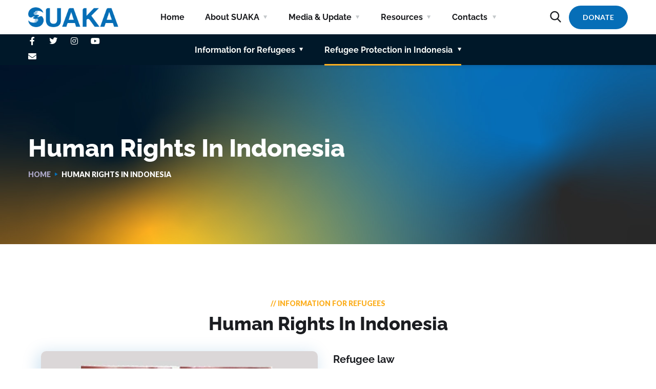

--- FILE ---
content_type: text/css
request_url: https://suaka.or.id/wp-content/uploads/elementor/css/post-3704.css?ver=1768495506
body_size: 196
content:
.elementor-kit-3704{--e-global-color-primary:#066EB7;--e-global-color-secondary:#FCAF20;--e-global-color-text:#001829;--e-global-color-accent:#292929;--e-global-color-4121f86:#FDFFFC;--e-global-color-4279768:#E7E7E7;--e-global-color-76698f2:#6D6D6D;--e-global-color-91d9894:#F8F8F8;--e-global-typography-primary-font-family:"Raleway";--e-global-typography-primary-font-weight:800;--e-global-typography-secondary-font-family:"Lato";--e-global-typography-secondary-font-weight:600;--e-global-typography-text-font-family:"Lato";--e-global-typography-text-font-size:16px;--e-global-typography-text-font-weight:normal;--e-global-typography-accent-font-family:"Lato";--e-global-typography-accent-font-size:16px;--e-global-typography-accent-font-weight:600;color:var( --e-global-color-76698f2 );font-size:16px;}.elementor-kit-3704 button,.elementor-kit-3704 input[type="button"],.elementor-kit-3704 input[type="submit"],.elementor-kit-3704 .elementor-button{font-size:14px;}.elementor-kit-3704 button:hover,.elementor-kit-3704 button:focus,.elementor-kit-3704 input[type="button"]:hover,.elementor-kit-3704 input[type="button"]:focus,.elementor-kit-3704 input[type="submit"]:hover,.elementor-kit-3704 input[type="submit"]:focus,.elementor-kit-3704 .elementor-button:hover,.elementor-kit-3704 .elementor-button:focus{box-shadow:0px 0px 10px 0px rgba(255, 255, 255, 0);}.elementor-kit-3704 input:focus:not([type="button"]):not([type="submit"]),.elementor-kit-3704 textarea:focus,.elementor-kit-3704 .elementor-field-textual:focus{box-shadow:4px 4px 12px 0px rgba(0, 23.999999999999982, 40.99999999999999, 0.33);}.elementor-section.elementor-section-boxed > .elementor-container{max-width:1140px;}.e-con{--container-max-width:1140px;}.elementor-widget:not(:last-child){margin-block-end:20px;}.elementor-element{--widgets-spacing:20px 20px;--widgets-spacing-row:20px;--widgets-spacing-column:20px;}{}h1.entry-title{display:var(--page-title-display);}@media(max-width:1024px){.elementor-section.elementor-section-boxed > .elementor-container{max-width:1024px;}.e-con{--container-max-width:1024px;}}@media(max-width:767px){.elementor-section.elementor-section-boxed > .elementor-container{max-width:767px;}.e-con{--container-max-width:767px;}}

--- FILE ---
content_type: text/css
request_url: https://suaka.or.id/wp-content/uploads/elementor/css/post-4798.css?ver=1768559830
body_size: 178
content:
.elementor-4798 .elementor-element.elementor-element-91db436 > .elementor-shape-bottom svg{height:60px;transform:translateX(-50%) rotateY(180deg);}.elementor-4798 .elementor-element.elementor-element-91db436{padding:100px 0px 100px 0px;}.elementor-4798 .elementor-element.elementor-element-c9132d3 > .elementor-widget-container{padding:0px 0px 30px 0px;}.elementor-4798 .elementor-element.elementor-element-c9132d3{text-align:center;}.elementor-4798 .elementor-element.elementor-element-09a5026 > .elementor-container > .elementor-column > .elementor-widget-wrap{align-content:center;align-items:center;}.elementor-4798 .elementor-element.elementor-element-c76a0c7 > .elementor-element-populated{padding:0px 20px 0px 0px;}.elementor-widget-image .widget-image-caption{color:var( --e-global-color-text );font-family:var( --e-global-typography-text-font-family ), Sans-serif;font-size:var( --e-global-typography-text-font-size );font-weight:var( --e-global-typography-text-font-weight );}.elementor-4798 .elementor-element.elementor-element-69b47b4 > .elementor-widget-container{padding:0px 0px 30px 0px;}.elementor-4798 .elementor-element.elementor-element-69b47b4{text-align:left;}.elementor-4798 .elementor-element.elementor-element-69b47b4 img{border-radius:10px 10px 10px 10px;box-shadow:-5px 5px 30px 3px rgba(5.999999999999987, 109.99999999999997, 183, 0.18);}.elementor-widget-heading .elementor-heading-title{font-family:var( --e-global-typography-primary-font-family ), Sans-serif;font-weight:var( --e-global-typography-primary-font-weight );color:var( --e-global-color-primary );}.elementor-4798 .elementor-element.elementor-element-6807a39 > .elementor-widget-container{padding:0px 0px 20px 0px;}.elementor-widget-text-editor{font-family:var( --e-global-typography-text-font-family ), Sans-serif;font-size:var( --e-global-typography-text-font-size );font-weight:var( --e-global-typography-text-font-weight );color:var( --e-global-color-text );}.elementor-widget-text-editor.elementor-drop-cap-view-stacked .elementor-drop-cap{background-color:var( --e-global-color-primary );}.elementor-widget-text-editor.elementor-drop-cap-view-framed .elementor-drop-cap, .elementor-widget-text-editor.elementor-drop-cap-view-default .elementor-drop-cap{color:var( --e-global-color-primary );border-color:var( --e-global-color-primary );}.elementor-4798 .elementor-element.elementor-element-b216f89 > .elementor-widget-container{padding:0px 0px 20px 0px;}.elementor-4798 .elementor-element.elementor-element-f656bdf > .elementor-widget-container{padding:0px 0px 20px 0px;}.elementor-4798 .elementor-element.elementor-element-b6cb108 > .elementor-widget-container{padding:0px 0px 20px 0px;}.elementor-4798 .elementor-element.elementor-element-2d715b1 > .elementor-widget-container{padding:0px 0px 20px 0px;}@media(max-width:1024px){.elementor-widget-image .widget-image-caption{font-size:var( --e-global-typography-text-font-size );}.elementor-widget-text-editor{font-size:var( --e-global-typography-text-font-size );}}@media(max-width:767px){.elementor-4798 .elementor-element.elementor-element-91db436 > .elementor-shape-bottom svg{width:calc(300% + 1.3px);height:130px;}.elementor-4798 .elementor-element.elementor-element-91db436{padding:80px 0px 80px 0px;}.elementor-widget-image .widget-image-caption{font-size:var( --e-global-typography-text-font-size );}.elementor-widget-text-editor{font-size:var( --e-global-typography-text-font-size );}}

--- FILE ---
content_type: text/css
request_url: https://suaka.or.id/wp-content/uploads/elementor/css/post-2843.css?ver=1768495507
body_size: 652
content:
.elementor-2843 .elementor-element.elementor-element-755e8132.elementor-section.is-stuck{background:#FDFFFCF0;}.elementor-2843 .elementor-element.elementor-element-755e8132{box-shadow:3px 3px 8px 0px rgba(19.999999999999996, 29.000000000000036, 56, 0.14901960784313725);}.elementor-bc-flex-widget .elementor-2843 .elementor-element.elementor-element-62c5fc44.elementor-column .elementor-widget-wrap{align-items:center;}.elementor-2843 .elementor-element.elementor-element-62c5fc44.elementor-column.elementor-element[data-element_type="column"] > .elementor-widget-wrap.elementor-element-populated{align-content:center;align-items:center;}.elementor-2843 .elementor-element.elementor-element-62c5fc44.elementor-column > .elementor-widget-wrap{justify-content:center;}.elementor-2843 .elementor-element.elementor-element-62c5fc44{min-width:175px;}.elementor-2843 .elementor-element.elementor-element-62c5fc44 > .elementor-element-populated{padding:0px 0px 0px 0px;}.elementor-2843 .elementor-element.elementor-element-60d53692 .the-logo img{width:180px;}.elementor-2843 .elementor-element.elementor-element-224525d5.elementor-column > .elementor-widget-wrap{justify-content:center;}.elementor-2843 .elementor-element.elementor-element-2ff5b4f4{text-align:center;}.elementor-2843 .elementor-element.elementor-element-2ff5b4f4 .main-navigation > ul > li > a{padding-top:16px;padding-bottom:16px;}.elementor-2843 .elementor-element.elementor-element-2ff5b4f4 .main-navigation > ul{font-family:"Lato", Sans-serif;font-size:16px;}.elementor-2843 .elementor-element.elementor-element-2ff5b4f4 .main-navigation ul ul{border-radius:8px 8px 8px 8px;}.elementor-2843 .elementor-element.elementor-element-2ff5b4f4 .main-navigation ul ul a:hover, .elementor-2843 .elementor-element.elementor-element-2ff5b4f4 .main-navigation:not(.no-line) ul li li a:before, .elementor-2843 .elementor-element.elementor-element-2ff5b4f4 .main-navigation ul ul li.current-menu-item > a, .elementor-2843 .elementor-element.elementor-element-2ff5b4f4 .main-navigation ul ul > li.menu-item-has-children > a:hover:after{color:#066EB7;}.elementor-2843 .elementor-element.elementor-element-2ff5b4f4 .main-navigation ul ul a{font-family:"Lato", Sans-serif;font-size:16px;text-transform:none;}.elementor-bc-flex-widget .elementor-2843 .elementor-element.elementor-element-2d3490c6.elementor-column .elementor-widget-wrap{align-items:center;}.elementor-2843 .elementor-element.elementor-element-2d3490c6.elementor-column.elementor-element[data-element_type="column"] > .elementor-widget-wrap.elementor-element-populated{align-content:center;align-items:center;}.elementor-2843 .elementor-element.elementor-element-22d1ee74 > .elementor-widget-container{padding:0px 15px 0px 8px;}.elementor-2843 .elementor-element.elementor-element-22d1ee74 .toggle-search i{color:#1b1d21;}.elementor-2843 .elementor-element.elementor-element-11482d6c .octf-btn{padding:12px 26px 12px 26px;border-radius:30px 30px 30px 30px;}.elementor-2843 .elementor-element.elementor-element-176ed1f:not(.elementor-motion-effects-element-type-background), .elementor-2843 .elementor-element.elementor-element-176ed1f > .elementor-motion-effects-container > .elementor-motion-effects-layer{background-color:var( --e-global-color-text );}.elementor-2843 .elementor-element.elementor-element-176ed1f{box-shadow:3px 3px 8px 0px rgba(19.999999999999996, 29.000000000000036, 56, 0.14901960784313725);transition:background 0.3s, border 0.3s, border-radius 0.3s, box-shadow 0.3s;}.elementor-2843 .elementor-element.elementor-element-176ed1f > .elementor-background-overlay{transition:background 0.3s, border-radius 0.3s, opacity 0.3s;}.elementor-bc-flex-widget .elementor-2843 .elementor-element.elementor-element-e84bc12.elementor-column .elementor-widget-wrap{align-items:center;}.elementor-2843 .elementor-element.elementor-element-e84bc12.elementor-column.elementor-element[data-element_type="column"] > .elementor-widget-wrap.elementor-element-populated{align-content:center;align-items:center;}.elementor-2843 .elementor-element.elementor-element-e84bc12.elementor-column > .elementor-widget-wrap{justify-content:center;}.elementor-2843 .elementor-element.elementor-element-e84bc12{min-width:175px;}.elementor-2843 .elementor-element.elementor-element-e84bc12 > .elementor-element-populated{padding:0px 0px 0px 0px;}.elementor-2843 .elementor-element.elementor-element-b839e88{--grid-template-columns:repeat(0, auto);--icon-size:16px;--grid-column-gap:22px;}.elementor-2843 .elementor-element.elementor-element-b839e88 .elementor-widget-container{text-align:left;}.elementor-2843 .elementor-element.elementor-element-b839e88 .elementor-social-icon{background-color:#02010100;--icon-padding:0em;}.elementor-2843 .elementor-element.elementor-element-b839e88 .elementor-social-icon i{color:#FDFFFC;}.elementor-2843 .elementor-element.elementor-element-b839e88 .elementor-social-icon svg{fill:#FDFFFC;}.elementor-2843 .elementor-element.elementor-element-b839e88 .elementor-social-icon:hover i{color:#FCAF20;}.elementor-2843 .elementor-element.elementor-element-b839e88 .elementor-social-icon:hover svg{fill:#FCAF20;}.elementor-2843 .elementor-element.elementor-element-a5327e4.elementor-column > .elementor-widget-wrap{justify-content:center;}.elementor-2843 .elementor-element.elementor-element-fc9dd07{text-align:center;}.elementor-2843 .elementor-element.elementor-element-fc9dd07 .main-navigation > ul > li > a{padding-top:0px;padding-bottom:0px;}.elementor-2843 .elementor-element.elementor-element-fc9dd07 .main-navigation > ul > li > a, .elementor-2843 .elementor-element.elementor-element-fc9dd07 .main-navigation > ul > li.menu-item-has-children > a:after{color:#FDFFFC;}.elementor-2843 .elementor-element.elementor-element-fc9dd07 .main-navigation > ul > li:hover > a, .elementor-2843 .elementor-element.elementor-element-fc9dd07 .main-navigation > ul > li > a.mPS2id-highlight, .elementor-2843 .elementor-element.elementor-element-fc9dd07 .main-navigation > ul > li.menu-item-has-children:hover > a:after{color:var( --e-global-color-secondary );}.elementor-2843 .elementor-element.elementor-element-fc9dd07 .main-navigation > ul > li:before, .elementor-2843 .elementor-element.elementor-element-fc9dd07 .main-navigation > ul > li > a.mPS2id-highlight:before{background:var( --e-global-color-secondary );}.elementor-2843 .elementor-element.elementor-element-fc9dd07 .main-navigation > ul{font-family:"Lato", Sans-serif;font-size:16px;text-transform:none;}.elementor-2843 .elementor-element.elementor-element-fc9dd07 .main-navigation ul ul{border-radius:8px 8px 8px 8px;}.elementor-2843 .elementor-element.elementor-element-fc9dd07 .main-navigation ul ul a:hover, .elementor-2843 .elementor-element.elementor-element-fc9dd07 .main-navigation:not(.no-line) ul li li a:before, .elementor-2843 .elementor-element.elementor-element-fc9dd07 .main-navigation ul ul li.current-menu-item > a, .elementor-2843 .elementor-element.elementor-element-fc9dd07 .main-navigation ul ul > li.menu-item-has-children > a:hover:after{color:var( --e-global-color-secondary );}.elementor-2843 .elementor-element.elementor-element-fc9dd07 .main-navigation ul ul a{font-family:"Lato", Sans-serif;font-size:16px;text-transform:none;}.elementor-bc-flex-widget .elementor-2843 .elementor-element.elementor-element-644e017.elementor-column .elementor-widget-wrap{align-items:center;}.elementor-2843 .elementor-element.elementor-element-644e017.elementor-column.elementor-element[data-element_type="column"] > .elementor-widget-wrap.elementor-element-populated{align-content:center;align-items:center;}@media(min-width:768px){.elementor-2843 .elementor-element.elementor-element-62c5fc44{width:15%;}.elementor-2843 .elementor-element.elementor-element-224525d5{width:70%;}.elementor-2843 .elementor-element.elementor-element-2d3490c6{width:14.332%;}.elementor-2843 .elementor-element.elementor-element-e84bc12{width:15%;}.elementor-2843 .elementor-element.elementor-element-a5327e4{width:70%;}.elementor-2843 .elementor-element.elementor-element-644e017{width:14.332%;}}

--- FILE ---
content_type: text/css
request_url: https://suaka.or.id/wp-content/uploads/elementor/css/post-3132.css?ver=1768495507
body_size: 1350
content:
.elementor-3132 .elementor-element.elementor-element-41fc701:not(.elementor-motion-effects-element-type-background), .elementor-3132 .elementor-element.elementor-element-41fc701 > .elementor-motion-effects-container > .elementor-motion-effects-layer{background-color:#066EB7;}.elementor-3132 .elementor-element.elementor-element-41fc701{transition:background 0.3s, border 0.3s, border-radius 0.3s, box-shadow 0.3s;padding:12px 0px 12px 0px;}.elementor-3132 .elementor-element.elementor-element-41fc701 > .elementor-background-overlay{transition:background 0.3s, border-radius 0.3s, opacity 0.3s;}.elementor-bc-flex-widget .elementor-3132 .elementor-element.elementor-element-2c13a86.elementor-column .elementor-widget-wrap{align-items:center;}.elementor-3132 .elementor-element.elementor-element-2c13a86.elementor-column.elementor-element[data-element_type="column"] > .elementor-widget-wrap.elementor-element-populated{align-content:center;align-items:center;}.elementor-3132 .elementor-element.elementor-element-a376c8d > .elementor-widget-container{margin:0px 0px -20px 0px;}.elementor-3132 .elementor-element.elementor-element-a376c8d .ot-heading .main-heading{color:var( --e-global-color-4121f86 );}.elementor-bc-flex-widget .elementor-3132 .elementor-element.elementor-element-b41935c.elementor-column .elementor-widget-wrap{align-items:center;}.elementor-3132 .elementor-element.elementor-element-b41935c.elementor-column.elementor-element[data-element_type="column"] > .elementor-widget-wrap.elementor-element-populated{align-content:center;align-items:center;}.elementor-3132 .elementor-element.elementor-element-3b5a7c5a > .elementor-container > .elementor-column > .elementor-widget-wrap{align-content:center;align-items:center;}.elementor-3132 .elementor-element.elementor-element-3b5a7c5a:not(.elementor-motion-effects-element-type-background), .elementor-3132 .elementor-element.elementor-element-3b5a7c5a > .elementor-motion-effects-container > .elementor-motion-effects-layer{background-color:transparent;background-image:linear-gradient(200deg, var( --e-global-color-primary ) 0%, var( --e-global-color-text ) 100%);}.elementor-3132 .elementor-element.elementor-element-3b5a7c5a > .elementor-background-overlay{background-color:#001829;background-image:url("https://suaka.or.id/wp-content/uploads/2022/08/Page-Header-main-scaled.webp");background-position:top left;background-repeat:no-repeat;background-size:cover;opacity:0.4;transition:background 0.3s, border-radius 0.3s, opacity 0.3s;}.elementor-3132 .elementor-element.elementor-element-3b5a7c5a{transition:background 0.3s, border 0.3s, border-radius 0.3s, box-shadow 0.3s;padding:30px 0px 1px 0px;}.elementor-3132 .elementor-element.elementor-element-4cd9ae7{padding:30px 0px 30px 0px;}.elementor-3132 .elementor-element.elementor-element-254d4cd7{min-width:0px;}.elementor-3132 .elementor-element.elementor-element-254d4cd7 > .elementor-element-populated{padding:0px 30px 0px 0px;}.elementor-3132 .elementor-element.elementor-element-e18406e .the-logo img{width:300px;}.elementor-3132 .elementor-element.elementor-element-f7b82d2{--spacer-size:30px;}.elementor-widget-text-editor{font-family:var( --e-global-typography-text-font-family ), Sans-serif;font-size:var( --e-global-typography-text-font-size );font-weight:var( --e-global-typography-text-font-weight );color:var( --e-global-color-text );}.elementor-widget-text-editor.elementor-drop-cap-view-stacked .elementor-drop-cap{background-color:var( --e-global-color-primary );}.elementor-widget-text-editor.elementor-drop-cap-view-framed .elementor-drop-cap, .elementor-widget-text-editor.elementor-drop-cap-view-default .elementor-drop-cap{color:var( --e-global-color-primary );border-color:var( --e-global-color-primary );}.elementor-3132 .elementor-element.elementor-element-656ef0f{color:var( --e-global-color-4121f86 );}.elementor-widget-heading .elementor-heading-title{font-family:var( --e-global-typography-primary-font-family ), Sans-serif;font-weight:var( --e-global-typography-primary-font-weight );color:var( --e-global-color-primary );}.elementor-3132 .elementor-element.elementor-element-141ef3fa > .elementor-widget-container{padding:0px 0px 30px 0px;}.elementor-3132 .elementor-element.elementor-element-141ef3fa .elementor-heading-title{font-family:"Raleway", Sans-serif;color:#FDFFFC;}.elementor-widget-icon-list .elementor-icon-list-item:not(:last-child):after{border-color:var( --e-global-color-text );}.elementor-widget-icon-list .elementor-icon-list-icon i{color:var( --e-global-color-primary );}.elementor-widget-icon-list .elementor-icon-list-icon svg{fill:var( --e-global-color-primary );}.elementor-widget-icon-list .elementor-icon-list-item > .elementor-icon-list-text, .elementor-widget-icon-list .elementor-icon-list-item > a{font-family:var( --e-global-typography-text-font-family ), Sans-serif;font-size:var( --e-global-typography-text-font-size );font-weight:var( --e-global-typography-text-font-weight );}.elementor-widget-icon-list .elementor-icon-list-text{color:var( --e-global-color-secondary );}.elementor-3132 .elementor-element.elementor-element-333c136b .elementor-icon-list-items:not(.elementor-inline-items) .elementor-icon-list-item:not(:last-child){padding-block-end:calc(5px/2);}.elementor-3132 .elementor-element.elementor-element-333c136b .elementor-icon-list-items:not(.elementor-inline-items) .elementor-icon-list-item:not(:first-child){margin-block-start:calc(5px/2);}.elementor-3132 .elementor-element.elementor-element-333c136b .elementor-icon-list-items.elementor-inline-items .elementor-icon-list-item{margin-inline:calc(5px/2);}.elementor-3132 .elementor-element.elementor-element-333c136b .elementor-icon-list-items.elementor-inline-items{margin-inline:calc(-5px/2);}.elementor-3132 .elementor-element.elementor-element-333c136b .elementor-icon-list-items.elementor-inline-items .elementor-icon-list-item:after{inset-inline-end:calc(-5px/2);}.elementor-3132 .elementor-element.elementor-element-333c136b .elementor-icon-list-icon i{transition:color 0.3s;}.elementor-3132 .elementor-element.elementor-element-333c136b .elementor-icon-list-icon svg{transition:fill 0.3s;}.elementor-3132 .elementor-element.elementor-element-333c136b{--e-icon-list-icon-size:14px;--icon-vertical-offset:0px;}.elementor-3132 .elementor-element.elementor-element-333c136b .elementor-icon-list-item > .elementor-icon-list-text, .elementor-3132 .elementor-element.elementor-element-333c136b .elementor-icon-list-item > a{font-family:"Lato", Sans-serif;font-size:16px;}.elementor-3132 .elementor-element.elementor-element-333c136b .elementor-icon-list-text{color:#FDFFFC;transition:color 0.3s;}.elementor-3132 .elementor-element.elementor-element-333c136b .elementor-icon-list-item:hover .elementor-icon-list-text{color:#FCAF20;}.elementor-3132 .elementor-element.elementor-element-b498d5c > .elementor-element-populated{padding:0px 0px 0px 0px;}.elementor-3132 .elementor-element.elementor-element-13e83411 > .elementor-widget-container{padding:0px 0px 30px 0px;}.elementor-3132 .elementor-element.elementor-element-13e83411 .elementor-heading-title{font-family:"Raleway", Sans-serif;color:#FDFFFC;}.elementor-3132 .elementor-element.elementor-element-7a61f58 .elementor-icon-list-items:not(.elementor-inline-items) .elementor-icon-list-item:not(:last-child){padding-block-end:calc(6px/2);}.elementor-3132 .elementor-element.elementor-element-7a61f58 .elementor-icon-list-items:not(.elementor-inline-items) .elementor-icon-list-item:not(:first-child){margin-block-start:calc(6px/2);}.elementor-3132 .elementor-element.elementor-element-7a61f58 .elementor-icon-list-items.elementor-inline-items .elementor-icon-list-item{margin-inline:calc(6px/2);}.elementor-3132 .elementor-element.elementor-element-7a61f58 .elementor-icon-list-items.elementor-inline-items{margin-inline:calc(-6px/2);}.elementor-3132 .elementor-element.elementor-element-7a61f58 .elementor-icon-list-items.elementor-inline-items .elementor-icon-list-item:after{inset-inline-end:calc(-6px/2);}.elementor-3132 .elementor-element.elementor-element-7a61f58 .elementor-icon-list-icon i{color:var( --e-global-color-secondary );transition:color 0.3s;}.elementor-3132 .elementor-element.elementor-element-7a61f58 .elementor-icon-list-icon svg{fill:var( --e-global-color-secondary );transition:fill 0.3s;}.elementor-3132 .elementor-element.elementor-element-7a61f58{--e-icon-list-icon-size:18px;--icon-vertical-offset:0px;}.elementor-3132 .elementor-element.elementor-element-7a61f58 .elementor-icon-list-item > .elementor-icon-list-text, .elementor-3132 .elementor-element.elementor-element-7a61f58 .elementor-icon-list-item > a{font-family:var( --e-global-typography-text-font-family ), Sans-serif;font-size:var( --e-global-typography-text-font-size );font-weight:var( --e-global-typography-text-font-weight );}.elementor-3132 .elementor-element.elementor-element-7a61f58 .elementor-icon-list-text{color:var( --e-global-color-4121f86 );transition:color 0.3s;}.elementor-3132 .elementor-element.elementor-element-7a61f58 .elementor-icon-list-item:hover .elementor-icon-list-text{color:var( --e-global-color-secondary );}.elementor-3132 .elementor-element.elementor-element-07fb335 > .elementor-widget-container{margin:10px 0px 20px 0px;}.elementor-3132 .elementor-element.elementor-element-07fb335 .elementor-icon-list-items:not(.elementor-inline-items) .elementor-icon-list-item:not(:last-child){padding-block-end:calc(10px/2);}.elementor-3132 .elementor-element.elementor-element-07fb335 .elementor-icon-list-items:not(.elementor-inline-items) .elementor-icon-list-item:not(:first-child){margin-block-start:calc(10px/2);}.elementor-3132 .elementor-element.elementor-element-07fb335 .elementor-icon-list-items.elementor-inline-items .elementor-icon-list-item{margin-inline:calc(10px/2);}.elementor-3132 .elementor-element.elementor-element-07fb335 .elementor-icon-list-items.elementor-inline-items{margin-inline:calc(-10px/2);}.elementor-3132 .elementor-element.elementor-element-07fb335 .elementor-icon-list-items.elementor-inline-items .elementor-icon-list-item:after{inset-inline-end:calc(-10px/2);}.elementor-3132 .elementor-element.elementor-element-07fb335 .elementor-icon-list-icon i{color:var( --e-global-color-secondary );transition:color 0.3s;}.elementor-3132 .elementor-element.elementor-element-07fb335 .elementor-icon-list-icon svg{fill:var( --e-global-color-secondary );transition:fill 0.3s;}.elementor-3132 .elementor-element.elementor-element-07fb335{--e-icon-list-icon-size:18px;--icon-vertical-offset:0px;}.elementor-3132 .elementor-element.elementor-element-07fb335 .elementor-icon-list-text{color:var( --e-global-color-4121f86 );transition:color 0.3s;}.elementor-3132 .elementor-element.elementor-element-07fb335 .elementor-icon-list-item:hover .elementor-icon-list-text{color:var( --e-global-color-secondary );}.elementor-3132 .elementor-element.elementor-element-1e9b4077{--grid-template-columns:repeat(0, auto);--icon-size:22px;--grid-column-gap:14px;}.elementor-3132 .elementor-element.elementor-element-1e9b4077 .elementor-widget-container{text-align:center;}.elementor-3132 .elementor-element.elementor-element-1e9b4077 .elementor-social-icon{background-color:#FFFFFF00;--icon-padding:0.4em;border-style:solid;border-width:1px 1px 1px 1px;border-color:var( --e-global-color-4121f86 );}.elementor-3132 .elementor-element.elementor-element-1e9b4077 .elementor-icon{border-radius:6px 6px 6px 6px;}.elementor-3132 .elementor-element.elementor-element-1e9b4077 .elementor-social-icon:hover i{color:#FCAF20;}.elementor-3132 .elementor-element.elementor-element-1e9b4077 .elementor-social-icon:hover svg{fill:#FCAF20;}.elementor-3132 .elementor-element.elementor-element-1e9b4077 .elementor-social-icon:hover{border-color:var( --e-global-color-secondary );}.elementor-3132 .elementor-element.elementor-element-33c50081{border-style:solid;border-width:1px 0px 0px 0px;border-color:#FDFFFC61;padding:10px 0px 10px 0px;}.elementor-3132 .elementor-element.elementor-element-6160f797 > .elementor-element-populated{padding:0px 0px 0px 0px;}.elementor-3132 .elementor-element.elementor-element-43ca0176 > .elementor-widget-container{margin:0px 0px -20px 0px;}.elementor-3132 .elementor-element.elementor-element-43ca0176{font-family:"Lato", Sans-serif;font-size:13px;}.elementor-3132 .elementor-element.elementor-element-34cd539 > .elementor-element-populated{padding:0px 0px 0px 0px;}.elementor-3132 .elementor-element.elementor-element-db661b8 .elementor-icon-list-items:not(.elementor-inline-items) .elementor-icon-list-item:not(:last-child){padding-block-end:calc(16px/2);}.elementor-3132 .elementor-element.elementor-element-db661b8 .elementor-icon-list-items:not(.elementor-inline-items) .elementor-icon-list-item:not(:first-child){margin-block-start:calc(16px/2);}.elementor-3132 .elementor-element.elementor-element-db661b8 .elementor-icon-list-items.elementor-inline-items .elementor-icon-list-item{margin-inline:calc(16px/2);}.elementor-3132 .elementor-element.elementor-element-db661b8 .elementor-icon-list-items.elementor-inline-items{margin-inline:calc(-16px/2);}.elementor-3132 .elementor-element.elementor-element-db661b8 .elementor-icon-list-items.elementor-inline-items .elementor-icon-list-item:after{inset-inline-end:calc(-16px/2);}.elementor-3132 .elementor-element.elementor-element-db661b8 .elementor-icon-list-item:not(:last-child):after{content:"";border-color:#FFFFFF;}.elementor-3132 .elementor-element.elementor-element-db661b8 .elementor-icon-list-items:not(.elementor-inline-items) .elementor-icon-list-item:not(:last-child):after{border-block-start-style:solid;border-block-start-width:1px;}.elementor-3132 .elementor-element.elementor-element-db661b8 .elementor-icon-list-items.elementor-inline-items .elementor-icon-list-item:not(:last-child):after{border-inline-start-style:solid;}.elementor-3132 .elementor-element.elementor-element-db661b8 .elementor-inline-items .elementor-icon-list-item:not(:last-child):after{border-inline-start-width:1px;}.elementor-3132 .elementor-element.elementor-element-db661b8 .elementor-icon-list-icon i{transition:color 0.3s;}.elementor-3132 .elementor-element.elementor-element-db661b8 .elementor-icon-list-icon svg{transition:fill 0.3s;}.elementor-3132 .elementor-element.elementor-element-db661b8{--icon-vertical-offset:0px;}.elementor-3132 .elementor-element.elementor-element-db661b8 .elementor-icon-list-item > .elementor-icon-list-text, .elementor-3132 .elementor-element.elementor-element-db661b8 .elementor-icon-list-item > a{font-family:"Lato", Sans-serif;font-size:13px;}.elementor-3132 .elementor-element.elementor-element-db661b8 .elementor-icon-list-text{color:var( --e-global-color-4121f86 );transition:color 0.3s;}.elementor-3132 .elementor-element.elementor-element-db661b8 .elementor-icon-list-item:hover .elementor-icon-list-text{color:#FCAF20;}@media(max-width:1024px){.elementor-3132 .elementor-element.elementor-element-4cd9ae7{padding:60px 0px 60px 0px;}.elementor-3132 .elementor-element.elementor-element-254d4cd7 > .elementor-element-populated{margin:0px 0px 40px 0px;--e-column-margin-right:0px;--e-column-margin-left:0px;}.elementor-widget-text-editor{font-size:var( --e-global-typography-text-font-size );}.elementor-3132 .elementor-element.elementor-element-2940fffc > .elementor-element-populated{margin:0px 0px 40px 0px;--e-column-margin-right:0px;--e-column-margin-left:0px;}.elementor-widget-icon-list .elementor-icon-list-item > .elementor-icon-list-text, .elementor-widget-icon-list .elementor-icon-list-item > a{font-size:var( --e-global-typography-text-font-size );}.elementor-3132 .elementor-element.elementor-element-7a61f58 .elementor-icon-list-item > .elementor-icon-list-text, .elementor-3132 .elementor-element.elementor-element-7a61f58 .elementor-icon-list-item > a{font-size:var( --e-global-typography-text-font-size );}}@media(max-width:767px){.elementor-3132 .elementor-element.elementor-element-a376c8d > .elementor-widget-container{margin:0px 0px 0px 0px;}.elementor-3132 .elementor-element.elementor-element-254d4cd7 > .elementor-element-populated{padding:0px 0px 0px 0px;}.elementor-widget-text-editor{font-size:var( --e-global-typography-text-font-size );}.elementor-widget-icon-list .elementor-icon-list-item > .elementor-icon-list-text, .elementor-widget-icon-list .elementor-icon-list-item > a{font-size:var( --e-global-typography-text-font-size );}.elementor-3132 .elementor-element.elementor-element-13e83411 .elementor-heading-title{font-size:24px;}.elementor-3132 .elementor-element.elementor-element-7a61f58 .elementor-icon-list-item > .elementor-icon-list-text, .elementor-3132 .elementor-element.elementor-element-7a61f58 .elementor-icon-list-item > a{font-size:var( --e-global-typography-text-font-size );}.elementor-3132 .elementor-element.elementor-element-33c50081{padding:20px 0px 20px 0px;}.elementor-3132 .elementor-element.elementor-element-43ca0176{text-align:center;}.elementor-3132 .elementor-element.elementor-element-34cd539 > .elementor-element-populated{padding:0px 0px 20px 0px;}}@media(min-width:768px){.elementor-3132 .elementor-element.elementor-element-254d4cd7{width:40%;}.elementor-3132 .elementor-element.elementor-element-2940fffc{width:29.332%;}.elementor-3132 .elementor-element.elementor-element-b498d5c{width:30%;}}@media(max-width:1024px) and (min-width:768px){.elementor-3132 .elementor-element.elementor-element-254d4cd7{width:50%;}.elementor-3132 .elementor-element.elementor-element-2940fffc{width:50%;}.elementor-3132 .elementor-element.elementor-element-b498d5c{width:50%;}.elementor-3132 .elementor-element.elementor-element-6160f797{width:60%;}.elementor-3132 .elementor-element.elementor-element-34cd539{width:40%;}}